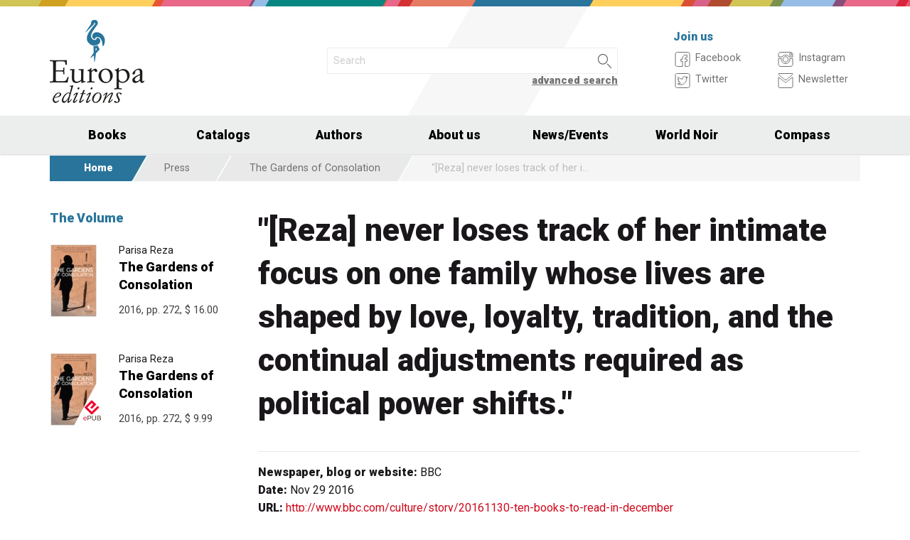

--- FILE ---
content_type: text/html; charset=UTF-8
request_url: https://www.europaeditions.com/review/2642
body_size: 6644
content:
<!DOCTYPE html>
<html class="no-js" lang="en">
<head>
  <meta charset="utf-8" />
  <meta name="viewport" content="width=device-width, initial-scale=1.0" />
  <title>"[Reza] never loses track of her intimate focus on one family whose lives are shaped by love, loyalty, tradition, and the continual adjustments required as political power shifts."</title>
      

  <!-- FAVICONS -->
  <link rel="apple-touch-icon-precomposed" sizes="144x144" href="/assets/img/favicon144.us.png">
  <link rel="apple-touch-icon-precomposed" sizes="114x114" href="/assets/img/favicon114.us.png">
  <link rel="apple-touch-icon-precomposed" sizes="72x72" href="/assets/img/favicon72.us.png">
  <link rel="apple-touch-icon-precomposed" href="/assets/img/favicon32.us.png">
  <link rel="icon" href="/assets/img/favicon.us.ico"/> 
  <link rel="icon" href="/assets/img/favicon.us.png" type="image/png"/> 

  <!-- FONTS -->
  <link href='https://fonts.googleapis.com/css?family=Roboto:400,400italic,900,900italic' rel='stylesheet' type='text/css'>
    <link rel="stylesheet" href="/assets/fontcustom/font/edizionieo.css" rel='stylesheet' type='text/css'>

  <!-- CSS -->
  <link rel="stylesheet" href="/assets/cache/compress.min.9b0f8e9c0099ce36b1cc54661b845e09.css">
 <link rel="stylesheet" href="/assets/font/font-awesome-4.4.0/css/font-awesome.min.css" type="text/css" media="all">

 <!-- COUNTRY SPECIFIC -->
  <link href="/assets/css/custom.us.css" rel='stylesheet' type='text/css'>
 
  <!-- JS -->
  <script src="/assets/cache/compress.min.61b2e1ad3dce6d55519f4137f13b8a52.js"></script>

  <!--[if IE 9 ]><link rel="stylesheet" type="text/css" href="/assets/css/ie.9.css" media="screen" /> <![endif]-->
  <!--[if IE 8 ]><link rel="stylesheet" type="text/css" href="/assets/css/ie.8.css" media="screen" /> <![endif]-->
  <!--[if IE ]><link rel="stylesheet" type="text/css" href="/assets/css/ie.0.css" media="screen" /><![endif]-->

  <!-- META -->
  <meta property="og:site_name" content="Europa Editions" />
<meta property="og:locale" content="en_US" />
<meta property="og:type" content="article" />
<meta property="og:url" content="http://www.europaeditions.com.cricchetto.frequenze.it/review/2642">

  <!-- STATS -->
  
		<!-- mhzst -->
		<script>
		  var _paq = window._paq = window._paq || [];
		  _paq.push(['disableCookies']);
		  _paq.push(['trackPageView']);
		  _paq.push(['enableLinkTracking']);
		  (function() {
		    var u="https://stats.frequenze.it/analytics/";
		    _paq.push(['setTrackerUrl', u+'matomo.php']);
		    _paq.push(['setSiteId', '47289623']);
		    var d=document, g=d.createElement('script'), s=d.getElementsByTagName('script')[0];
		    g.async=true; g.src=u+'matomo.js'; s.parentNode.insertBefore(g,s);
		  })();
		</script>
		<!-- /mhzst --></head><body><img src="/x1.jpg" srcset="/x2.jpg 2x" style="display:none" />
<div id="wrapper">
	<header class="hide-for-small-only">
        <div class="row medium-uncollapse">
            <div class="small-4 medium-4 columns">
                <div id="logo">
                    <!--<a href="/"><img width="160px" height="122px" src="/assets/img/transparent.gif"></a>-->
                    <div class="logo"><a href="/"><img src="/assets/img/logo_us.jpg" srcset="/assets/img/logo_us_2x.jpg 2x" /></a></div>
                </div>
            </div>
            <div class="small-8 medium-5 columns">
                <div id="search" class="row">
                    <div class="large-12 columns">
                      <div class="row collapse">
                        <div style="height:2.25rem" class="small-10 columns">
                          <form id="smart-query" method="get" action="/catalogue/query">
                          <input type="text" name="search[q]" placeholder="Search" value="" />
                          <input type="hidden" value="smart" name="search[field]" />
                          </form>
                        </div>
                        <div style="height:2.25rem" class="small-2 columns">
                          <a href="javascript:void(0)" onClick="$('#smart-query').submit();" class="button postfix"><img width="40px" height="40px" src="/assets/img/transparent.gif"/></a>
                        </div>
                        <div class="right link_search"><a href="/catalogue/search">advanced search</a></div>
                      </div><!--/.row-->
                    </div> <!--/.large-12-->                         
                </div><!--/#search-->      
            </div><!--/.medium-5-->               
            <div class="hide-for-small-only medium-3 columns">
                <div id="icons">
                    <h4 class="fg_main_color">Join us</h4>
                    <div class="row">
                    	<div class="medium-6 columns">
                            <div class="bp-button" style="" onClick="gotourl('https://www.facebook.com/EuropaEditionsNYC');">
                                <div class="bp-button-type-plain bp-button-type-plain-grey bp-button-icon-sx bp-button-label-sx">
                                    <i class=""><svg version="1.1" id="Layer_1" xmlns="http://www.w3.org/2000/svg" xmlns:xlink="http://www.w3.org/1999/xlink" x="0px" y="0px"
             width="26px" height="27px" viewBox="0 0 26 27" enable-background="new 0 0 26 27" xml:space="preserve">
        <path fill="#FFFFFF" stroke="currentColor" stroke-miterlimit="10" d="M20.5,3.514h-15c-1.375,0-2.5,1.125-2.5,2.5v15
            c0,1.375,1.125,2.5,2.5,2.5h7.586v-7.171h-2.395v-3.125h2.395v-1.564c0-2.412,1.782-4.303,4.056-4.303h2.208v3.527h-1.975
            c-0.518,0-0.669,0.297-0.669,0.707v1.633h2.644v3.125h-2.644v7.171H20.5c1.375,0,2.5-1.125,2.5-2.5v-15
            C23,4.639,21.875,3.514,20.5,3.514z"/>
        </svg></i><span class="show-for-large-up bp-button-label"> Facebook</span>
                                </div>
                           </div><!--button--> 
                           <div class="bp-button" style="" onClick="gotourl('https://twitter.com/europaeditions');">
                                <div class="bp-button-type-plain bp-button-type-plain-grey bp-button-icon-sx bp-button-label-sx">
                                    <i class=""><svg version="1.1" id="Layer_1" xmlns="http://www.w3.org/2000/svg" xmlns:xlink="http://www.w3.org/1999/xlink" x="0px" y="0px"
	 width="26px" height="27px" viewBox="0 0 26 27" enable-background="new 0 0 26 27" xml:space="preserve">
<g>
	<g>
		<path fill="#FFFFFF" stroke="currentColor" stroke-miterlimit="10" d="M20.5,3.5h-15C3.843,3.5,3,4.01,3,5.667v15.667
			C3,22.99,3.843,23.5,5.5,23.5h15c1.657,0,2.5-0.51,2.5-2.166V5.667C23,4.01,22.157,3.5,20.5,3.5z"/>
	</g>
	<g>
		<path fill="#FFFFFF" stroke="currentColor" stroke-miterlimit="10" d="M18.566,10.643c0.007,0.123,0.01,0.247,0.01,0.371
			c0,3.798-2.89,8.18-8.173,8.18c-1.623,0-3.132-0.475-4.403-1.292c0.226,0.027,0.454,0.039,0.687,0.039
			c1.346,0,2.583-0.459,3.565-1.229c-1.256-0.023-2.317-0.854-2.682-1.996c0.175,0.034,0.354,0.05,0.54,0.05
			c0.262,0,0.516-0.033,0.756-0.101c-1.312-0.264-2.305-1.427-2.305-2.819v-0.035c0.389,0.215,0.832,0.346,1.302,0.359
			c-0.77-0.516-1.277-1.395-1.277-2.393c0-0.527,0.143-1.02,0.39-1.445c1.415,1.739,3.532,2.882,5.92,3.004
			c-0.05-0.211-0.075-0.43-0.075-0.656c0-1.588,1.286-2.873,2.873-2.873c0.825,0,1.572,0.349,2.097,0.906
			c0.653-0.127,1.268-0.368,1.822-0.696c-0.214,0.671-0.668,1.235-1.262,1.59C18.932,9.537,19.485,9.383,20,9.154
			C19.615,9.73,19.129,10.237,18.566,10.643"/>
	</g>
</g>
</svg>
        </svg></i><span class="show-for-large-up bp-button-label"> Twitter</span>
                                </div>
                           </div><!--button--> 
                       </div><!--column-6--> 
                       <div class="medium-6 columns">
                            <div class="bp-button" style="" onClick="gotourl('https://instagram.com/europaeditions/');">
                                <div class="bp-button-type-plain bp-button-type-plain-grey bp-button-icon-sx bp-button-label-sx">
                                    <i class=""><svg version="1.1" id="Layer_1" xmlns="http://www.w3.org/2000/svg" xmlns:xlink="http://www.w3.org/1999/xlink" x="0px" y="0px"
	 width="26px" height="27px" viewBox="0 0 26 27" enable-background="new 0 0 26 27" xml:space="preserve">
<path fill="#FFFFFF" stroke="currentColor" stroke-miterlimit="10" d="M19.047,13.5c0,3.34-2.708,6.046-6.047,6.046
	c-3.34,0-6.047-2.706-6.047-6.046c0-0.397,0.04-0.786,0.113-1.163H3v8.038C3,22.101,4.398,23.5,6.125,23.5h13.75
	C21.6,23.5,23,22.101,23,20.375v-8.038h-4.066C19.007,12.714,19.047,13.103,19.047,13.5z M19.875,3.5H6.125
	C4.398,3.5,3,4.899,3,6.625v3.387h5.062C9.157,8.464,10.96,7.454,13,7.454c2.039,0,3.842,1.01,4.937,2.558H23V6.625
	C23,4.899,21.6,3.5,19.875,3.5z M21.402,7.36c0,0.308-0.25,0.559-0.558,0.559H19.17c-0.307,0-0.559-0.251-0.559-0.559V5.687
	c0-0.308,0.252-0.559,0.559-0.559h1.675c0.308,0,0.558,0.251,0.558,0.559V7.36z M16.721,13.5c0-2.056-1.666-3.721-3.721-3.721
	c-2.056,0-3.721,1.665-3.721,3.721s1.665,3.721,3.721,3.721C15.055,17.221,16.721,15.556,16.721,13.5z"/>
</svg>
        </svg></i><span class="show-for-large-up bp-button-label"> Instagram</span>
                                </div>
                           </div><!--button--> 
                           <div class="bp-button" style="" onClick="gotourl('/newsletter');">
                                <div class="bp-button-type-plain bp-button-type-plain-grey bp-button-icon-sx bp-button-label-sx">
                                    <i class=""><svg version="1.1" id="Layer_1" xmlns="http://www.w3.org/2000/svg" xmlns:xlink="http://www.w3.org/1999/xlink" x="0px" y="0px"
	 width="26px" height="27px" viewBox="0 0 26 27" enable-background="new 0 0 26 27" xml:space="preserve">
<g>
	<path fill="#FFFFFF" stroke="currentColor" stroke-miterlimit="10" d="M3.66,5.373c0.543,0.452,8.054,6.712,8.333,6.946
		c0.28,0.233,0.643,0.344,1.007,0.344c0.365,0,0.728-0.11,1.008-0.344c0.279-0.234,7.79-6.494,8.333-6.946
		C22.883,4.918,23.397,3.5,22.399,3.5H3.602C2.604,3.5,3.117,4.918,3.66,5.373z M22.57,8.821c-0.616,0.499-8.186,6.64-8.562,6.945
		C13.63,16.07,13.365,16.11,13,16.11c-0.364,0-0.629-0.04-1.007-0.345c-0.377-0.305-7.946-6.446-8.562-6.945
		C2.997,8.47,3,8.88,3,9.2c0,0.316,0,12.647,0,12.647C3,22.57,3.621,23.5,4.103,23.5h17.796C22.38,23.5,23,22.57,23,21.848
		c0,0,0-12.332,0-12.647C23,8.88,23.005,8.47,22.57,8.821z"/>
</g>
</svg>
        </svg></i><span class="show-for-large-up bp-button-label"> Newsletter</span>
                                </div>
                           </div><!--button--> 
                       </div><!--column-6--> 
                   </div><!--row--> 
                </div><!--#icons-->        	
            </div><!--/.medium-1-->
        </div><!--/row--> 
    </header>

<!-- STICKY AND MOBILE MENU -->
<div class="contain-to-grid sticky sticky-mobile">
  <nav class="top-bar" data-options="sticky_on: large" role="navigation" data-topbar>
    <ul class="title-area show-for-small-only"> 
         <li class="toggle-topbar menu-icon"><a href="/"><span><img src="/assets/img/logo-mobile-europa-editions.svg" style="height: 32px;"></span></a></li>  
         <li class="homepage-link" onclick="window.location = '/';"></li>
    </ul> 
    <section class="top-bar-section">
        <ul class="small-block-grid-1 medium-block-grid-6 large-block-grid-7">
                        <li class="has-dropdown"><a href="/catalogue/search">Books</a>
                <ul class="dropdown">
                  <li><a href="/catalogue/newest">Newest</a></li>
                  <li><a href="/catalogue/preview">Forthcoming</a></li>
                  <li><a href="/catalogue/ebook">Ebooks</a></li>
                  <li><a href="/catalogue/search#geotags">By Country</a></li>
                  <li><a href="/worldnoir">World Noir</a></li>
                  <li><a href="/compass">Europa Compass</a></li>
                </ul>
              </li>
              <li><a href="/catalogs">Catalogs</a></li>
              <li><a href="/authors/a-z">Authors</a></li>
              <!-- <li><a href="/catalogue/search">Countries</a></li> -->
              <li><a href="/about-us">About us</a></li>
              <li class="has-dropdown"><a href="javascript:void(0);">News/Events</a>
                <ul class="dropdown">
                <li><a href="/news">News</a></li>
                <li><a href="/events">Events</a></li>
                </ul>
              </li>
              <li><a href="/worldnoir">World Noir</a></li>
              <li class="hide-for-medium-only"><a href="/compass">Compass</a></li>
        </ul>
     </section>  
  </nav>
</div>
<div id="mobile-spacer" class="show-for-small-only"></div>

<div class="row">
<div class="medium-12 columns hide-for-small-only ">
<ul class="breadcrumbs">
<li class="first_child"><a href="/">Home</a></li>
<li class="second_child"><a href="/reviews/latest">Press</a></li>
<li class=""><a href="/reviews/70c6e1dd-fe3b-48de-b380-cc2bbad71bc3">The Gardens of Consolation</a></li>
<li class="last_child">"[Reza] never loses track of her intimate focus on one family whose lives are shaped by love, loyalty, tradition, and the continual adjustments required as political power shifts."</li>
</ul>
</div>
</div>
<div class="row">
<aside class="small-12 medium-12 large-3 columns"><section class="box">
<h1 class="head_plain">
<div class="title">The Volume</div>
</h1>
<ul class="body impressum_small"><li class="impressum_body">
<div class="row medium-uncollapse">
<div class="small-4 medium-2 large-4 columns">
<div class="cover"><a href="/book/9781609453503/the-gardens-of-consolation"><img src="/spool/cover_9781609453503__id887_w80_t1476799696__1x.jpg" srcset="/spool/cover_9781609453503__id887_w160_t1476799696__1x.jpg 2x" alt="Cover: The Gardens of Consolation - Parisa Reza"/></a></div>
</div>
<div class="small-8 medium-10 large-8 columns">
<div class="impressum_data">
<h3 class="author">Parisa Reza</h3>
<h2 class="title"><a href="/book/9781609453503/the-gardens-of-consolation">The Gardens of Consolation</a></h2>
<div class="info">2016, pp. 272, <span class="helper_book_price"><span class="price">$ 16.00</span></span>
</div><!--.impressum_data-->
</div><!--.columns-8-->
</div><!--.row-->
</li><!--.impressum_body--> 
<li class="impressum_body">
<div class="row medium-uncollapse">
<div class="small-4 medium-2 large-4 columns">
<div class="cover"><a href="/book/9781609453589/the-gardens-of-consolation"><img src="/spool/cover_9781609453589__id886_w80_t1476799654__1x.jpg" srcset="/spool/cover_9781609453589__id886_w160_t1476799654__1x.jpg 2x" alt="Cover: The Gardens of Consolation - Parisa Reza"/></a><div class="ebook_marker"></div></div>
</div>
<div class="small-8 medium-10 large-8 columns">
<div class="impressum_data">
<h3 class="author">Parisa Reza</h3>
<h2 class="title"><a href="/book/9781609453589/the-gardens-of-consolation">The Gardens of Consolation</a></h2>
<div class="info">2016, pp. 272, <span class="helper_book_price"><span class="price">$ 9.99</span></span>
</div><!--.impressum_data-->
</div><!--.columns-8-->
</div><!--.row-->
</li><!--.impressum_body--> </ul>
</section></aside>
<div class="small-12 medium-12 large-9 columns">
<h1>"[Reza] never loses track of her intimate focus on one family whose lives are shaped by love, loyalty, tradition, and the continual adjustments required as political power shifts."</h1>
<h2 class="techinfo">
<span>Newspaper, blog or website:</span> BBC<br/>
<span>Date:</span> Nov 29 2016<br/>
<span>URL:</span> <a target="_blank" href="http://www.bbc.com/culture/story/20161130-ten-books-to-read-in-december">http://www.bbc.com/culture/story/20161130-ten-books-to-read-in-december</a>
</h2>
<div class="text">

<p> "This illuminating and lyrical first novel by Iranian-born Reza, translated from the French by Adriana Hunter, won France&#8217;s Prix Senghor...[Reza] never loses track of her intimate focus on one family whose lives are shaped by love, loyalty, tradition, and the continual adjustments required as political power shifts." </p>

<p> Read the full review at BBC.com. </p>

</div>
</div>
</div><div class="push"></div>
</div><!--#wrapper-->
<footer>
	<div class="row">
    	<div class="small-12 medium-6 large-3 columns">
        	<h3>Find us in Italy and The UK</h3>
             <div><a target="_blank" href="http://www.edizionieo.it/"><img src="/assets/img/logo_it_footer.png" srcset="/assets/img/logo_it_footer_2x.png 2x" /></a></div>
             <div><a target="_blank" href="http://www.europaeditions.co.uk/"><img src="/assets/img/logo_uk_footer.png" srcset="/assets/img/logo_uk_footer_2x.png 2x" /></a></div>
        </div>
        <div class="hide-for-small-only medium-6 large-3 columns">
        	<h3>Our books</h3>
             <ul>
                <li><a href="/about-us">About us</a></li>
             	<li><a href="/contact-us">Contact us</a></li>
                <li><a href="/authors/a-z">Our authors</a></li>
                                <li><a href="/catalogue/newest">Latest titles</a></li>
                             </ul>
        </div>
        <div class="small-12 medium-6 large-3 columns">	
        	<h3>Follow us</h3>          
            <form id="mailchimp-subscription-form" action="//europaeditions.us7.list-manage.com/subscribe/post?u=4945534e36a1c862a83936bca&amp;id=60f7ff639d" method="post">
                 <div class="row collapse">
                    <div class="small-10 columns">
                      <input type="email" autocapitalize="off" autocorrect="off" name="EMAIL" id="mce-EMAIL" placeholder="Join our newsletter">
                    </div>
                    <div class="small-2 columns">
                      <a href="javascript:void(0)" style="padding: 0;"  class="button postfix" onclick="document.getElementById('mailchimp-subscription-form').submit();"><i style="font-size:1.5rem" class="icon-pepi_arrow_dx"></i></a>
                    </div>       
                 </div><!--/.row collapse-->
             </form>
             <p>
             <a title="Seguici su Facebook" href="https://www.facebook.com/EuropaEditionsNYC"><i style="font-size:1.6rem" class="icon-facebook"></i></a> 
             <a title="Seguici su Twitter" href="https://twitter.com/europaeditions"><i style="font-size:1.6rem" class="icon-twitter02"></i></a>	
             <a title="Seguici su Instagram" href="https://instagram.com/europaeditions/"><i style="font-size:1.5rem" class="icon-instagram"></i></a>	
             </p>
        </div><!--/.colums-->
           	 
        <div class="small-6 medium-6 large-3 columns"></div>
    </div><!--/.row-->
    <div class="row">
    	<div class="small-12 columns">
        	<p class="text credits">
                &copy; Europa Editions 27 Union Square West, Suite 302 New York, N.Y. 10003 | 
                <a href="mailto:&#105;&#110;&#102;&#111;&#64;&#101;&#117;&#114;&#111;&#112;&#97;&#101;&#100;&#105;&#116;&#105;&#111;&#110;&#115;&#46;&#99;&#111;&#109;">&#105;&#110;&#102;&#111;&#64;&#101;&#117;&#114;&#111;&#112;&#97;&#101;&#100;&#105;&#116;&#105;&#111;&#110;&#115;&#46;&#99;&#111;&#109;</a> | 
                <a href="/privacy" title="Privacy policy">privacy</a> |
                <a href="/cookie" title="Cookie policy">cookie</a> |
                <a href="https://www.frequenze.it">credits</a>
            </p>
        </div><!--/.colums-->
    </div><!--/.row-->
</footer>
<style type="text/css">
#slidebox 
{
    display: none;
    position: fixed;
    bottom: 0;
    right: 0;
    width: 100%;
    max-width: 480px;
    height: auto;
    background-color: #fecf5d;
    z-index: 10000;
    box-sizing: border-box;
}
#slidebox section {
    padding:3rem;
    position: relative;
}
#slidebox section > * {
    margin-bottom: 1.3rem;
}
#slidebox section div.close {
    position: absolute;
    top:0; right:0;
    width:1.5rem;
    height: 1.5rem;
    background-color: black;
    color:white;
    font-size: 1rem;
    line-height: 1.5rem;
    font-weight: bold;
    text-align: center;
    padding: 0;
    cursor: pointer;
    margin-bottom: 0;
}
#slidebox section h3 {
    line-height: 1.75rem;
    margin-bottom: 0.5rem;
}
#slidebox form input {
    background-color: transparent;
    border-color:#000;
    border-right: none;
      color:#000;
      box-sizing: border-box;
    margin-bottom: 0;
}
#slidebox form input::placeholder {
    color:#444;
}
#slidebox form input::-webkit-input-placeholder { /* WebKit, Blink, Edge */
     color:#444;
}
#slidebox form input::-moz-placeholder { /* Mozilla Firefox 4 to 18 */
    color:#444;
   opacity:  1;
}
#slidebox form input::-moz-placeholder { /* Mozilla Firefox 19+ */
    color:#444;
   opacity:  1;
}
#slidebox form input::-ms-input-placeholder { /* Internet Explorer 10-11 */
    color:#444;
}
#slidebox form input::-ms-input-placeholder { /* Microsoft Edge */
    color:#444;
}

#slidebox form a {
    background-color: transparent;
    border-left: none;
    border-color:#000;
    box-sizing: border-box;
    margin-bottom: 0;
}
#slidebox form a i {
    color:#000;
    font-size:1.5rem
}
#slidebox .tinytext {
    font-size: 0.8rem;
    font-weight: bold;
    margin-bottom: 0;
}
@media only screen and (max-width: 40rem) {
    #slidebox 
    {
        width: 100%;
        max-width: 100%;
    }
    #slidebox section 
    {
        padding:2rem;
    }    
}
</style>
<div id="slidebox">
    <section>
    <h3>Join Our Newsletter and receive a FREE eBook!</h3>
    <p>Stay updated on Europa’s forthcoming releases, author tours and major news.</p>
    <form id="slidebox-mailchimp-subscription-form" action="//europaeditions.us7.list-manage.com/subscribe/post?u=4945534e36a1c862a83936bca&amp;id=60f7ff639d" method="post">
         <div class="row collapse">
            <div class="small-10 columns">
              <input type="email" autocapitalize="off" autocorrect="off" name="EMAIL" placeholder="Your e-mail address">
            </div>
            <div class="small-2 columns">
              <a href="javascript:void(0)" class="button postfix" style="padding: 0" onclick="document.getElementById('slidebox-mailchimp-subscription-form').submit();"><i class="icon-pepi_arrow_dx"></i></a>
            </div>       
         </div><!--/.row collapse-->
     </form>
    <p class="tinytext"><a href="/newsletter">Are you a bookseller? Click here!</a></p>
    <p class="tinytext"><a href="/newsletter">Are you a librarian? Click here!</a></p>
    <div id="slidebox-close" class="close">X</div>
    </section>
</div>
<script type="text/javascript">
var slidebox_nowdate = Math.round(new Date().getTime()/1000);
var slidebox_lastseen = localStorage.getItem('slidebox_lastseen') || 0;
//console.log([slidebox_nowdate,slidebox_lastseen,(slidebox_nowdate-slidebox_lastseen)]);
if(slidebox_nowdate-slidebox_lastseen < 3600){
    var slidebox = 1;
}else{
    var slidebox = 0;
}
window.addEventListener('load', function() {
    $('#slidebox-close').on('click',function(){
        $('#slidebox').slideUp();
        localStorage.setItem('slidebox_lastseen',slidebox_nowdate); // dismiss volontario per 1h
    });
    $(window).scroll(function(){
        if(slidebox == 0){
            $('#slidebox').slideDown(400);
            //console.log('Slidebox is fired!');
            slidebox = 1;
            //localStorage.setItem('slidebox_lastseen',slidebox_nowdate); // dismiss automatico per 1h 
        }
    });
});
</script>
<script>$(document).foundation();</script>
</body>
</html>
